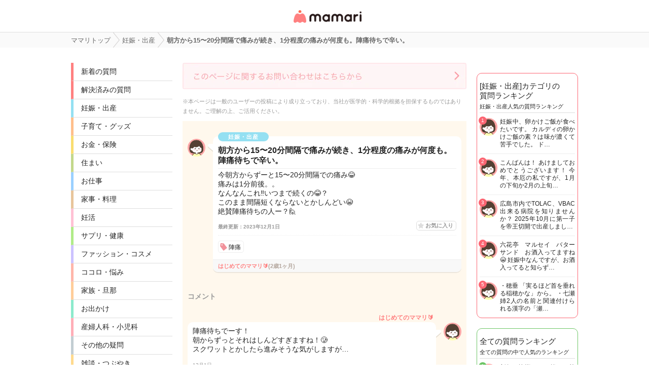

--- FILE ---
content_type: text/html; charset=UTF-8
request_url: https://qa.mamari.jp/question/19327265
body_size: 16339
content:
<!DOCTYPE HTML>
<html lang="ja">
<head>
  <meta charset="UTF-8">
  <meta name="description" content="今朝方からずーと15〜20分間隔での痛み😂痛みは1分前後。なんなんこれ‼️いつまで続くの😂?このまま間隔短くならないとかしんどい😭絶賛陣痛待ちの人ー?🙋"/>
  <meta name="viewport" content="width=device-width,initial-scale=1.0,user-scalable=no" />
  <link rel="shortcut icon" href="https://cdn-mamari.imgix.net/static/mamariQ/img/m-favicon.ico" type="image/x-icon" />
  <link rel="apple-touch-icon apple-touch-icon-precomposed" href="https://cdn-mamari.imgix.net/static/mamariQ/img/m-apple-touch-icon.png" />
  <link rel="apple-touch-icon" sizes="57x57" href="https://cdn-mamari.imgix.net/static/mamariQ/img/m-apple-touch-icon-57x57.png" />
  <link rel="apple-touch-icon" sizes="72x72" href="https://cdn-mamari.imgix.net/static/mamariQ/img/m-apple-touch-icon-72x72.png" />
  <link rel="apple-touch-icon" sizes="76x76" href="https://cdn-mamari.imgix.net/static/mamariQ/img/m-apple-touch-icon-76x76.png" />
  <link rel="apple-touch-icon" sizes="114x114" href="https://cdn-mamari.imgix.net/static/mamariQ/img/m-apple-touch-icon-114x114.png" />
  <link rel="apple-touch-icon" sizes="120x120" href="https://cdn-mamari.imgix.net/static/mamariQ/img/m-apple-touch-icon-120x120.png" />
  <link rel="apple-touch-icon" sizes="144x144" href="https://cdn-mamari.imgix.net/static/mamariQ/img/m-apple-touch-icon-144x144.png" />
  <link rel="apple-touch-icon" sizes="152x152" href="https://cdn-mamari.imgix.net/static/mamariQ/img/m-apple-touch-icon-152x152.png" />

  <title>朝方から15〜20分間隔で痛みが続き、1分程度の痛みが何度も。陣痛待ちで辛い。 | ママリ | ママ向け情報アプリ</title>
  <link rel="stylesheet" type="text/css" href="/css/pc/all.min.css?1765515757"/>    <meta property="og:title" content="朝方から15〜20分間隔で痛みが続き、1分程度の痛みが何度も。陣痛待ちで辛い。 | ママリ | ママ向け情報アプリ" />
<meta property="og:type" content="article" />
<meta property="og:description" content="今朝方からずーと15〜20分間隔での痛み😂痛みは1分前後。なんなんこれ‼️いつまで続くの😂?このまま間隔短くならないとかしんどい😭絶賛陣痛待ちの人ー?🙋" />
<meta property="og:url" content="https://qa.mamari.jp/question/19327265" />
<meta property="og:image" content="https://cdn.mamari.jp/static/mamariQ/img/m-favicon-fb.png" />
<meta property="og:site_name" content="ママリ" />
<meta property="fb:app_id" content="698508906871792" />  <meta name="twitter:card" content="summary"/>
<meta name="twitter:site" content="@mamari_news"/>
<meta name="twitter:url" content="https://qa.mamari.jp/question/19327265"/>
<meta name="twitter:title" content="朝方から15〜20分間隔で痛みが続き、1分程度の痛みが何度も。陣痛待ちで辛い。 | ママリ | ママ向け情報アプリ"/>
<meta name="twitter:description" content="今朝方からずーと15〜20分間隔での痛み😂痛みは1分前後。なんなんこれ‼️いつまで続くの😂?このまま間隔短くならないとかしんどい😭絶賛陣痛待ちの人ー?🙋"/>
<meta name="twitter:image" content="https://cdn.mamari.jp/static/mamariQ/img/m-favicon-fb.png"/>  <script>
  (function(i,s,o,g,r,a,m){i['GoogleAnalyticsObject']=r;i[r]=i[r]||function(){
  (i[r].q=i[r].q||[]).push(arguments)},i[r].l=1*new Date();a=s.createElement(o),
  m=s.getElementsByTagName(o)[0];a.async=1;a.src=g;m.parentNode.insertBefore(a,m)
  })(window,document,'script','//www.google-analytics.com/analytics.js','ga');
      ga('create', 'UA-46985361-1', 'mamari.jp', {name : 'mamari_common'});
    ga('create', 'UA-46985361-7', 'mamari.jp', {name : 'mamari_q'});
    var user_env = 'Web';
  ga('mamari_common.set', 'dimension1', user_env);
  ga('mamari_q.set', 'dimension1', user_env);
  var test_group = 'GroupA';
  ga('mamari_common.set', 'dimension9', test_group);
  ga('mamari_q.set', 'dimension3', test_group);
      var category_id = 1;
    ga('mamari_common.set', 'dimension2', category_id);
    ga('mamari_q.set', 'dimension2', category_id);
      ga('mamari_common.send', 'pageview');
  ga('mamari_q.send', 'pageview');
</script>
  <!-- start Mixpanel --><script type="text/javascript">(function(f,b){if(!b.__SV){var a,e,i,g;window.mixpanel=b;b._i=[];b.init=function(a,e,d){function f(b,h){var a=h.split(".");2==a.length&&(b=b[a[0]],h=a[1]);b[h]=function(){b.push([h].concat(Array.prototype.slice.call(arguments,0)))}}var c=b;"undefined"!==typeof d?c=b[d]=[]:d="mixpanel";c.people=c.people||[];c.toString=function(b){var a="mixpanel";"mixpanel"!==d&&(a+="."+d);b||(a+=" (stub)");return a};c.people.toString=function(){return c.toString(1)+".people (stub)"};i="disable track track_pageview track_links track_forms register register_once alias unregister identify name_tag set_config people.set people.set_once people.increment people.append people.track_charge people.clear_charges people.delete_user".split(" ");
for(g=0;g<i.length;g++)f(c,i[g]);b._i.push([a,e,d])};b.__SV=1.2;a=f.createElement("script");a.type="text/javascript";a.async=!0;a.src="//cdn.mxpnl.com/libs/mixpanel-2.2.min.js";e=f.getElementsByTagName("script")[0];e.parentNode.insertBefore(a,e)}})(document,window.mixpanel||[]);
mixpanel.init("cab470d729c77d7de35b1164cddc95c5");</script><!-- end Mixpanel -->
        <meta name="robots" content="noindex,follow" />
        <meta name="Googlebot-News" content="noindex,nofollow" />
  
    <link rel="canonical" href="https://qa.mamari.jp/question/19327265"/>

  
  
      <script type="application/ld+json">
    {
      "@context": "https://schema.org",
      "@type": "BreadcrumbList",
      "itemListElement": [{
                  "@type": "ListItem",
        "position": "1",
        "name": "妊娠・出産",
        "item": "https://qa.mamari.jp/category/1"
      },{
            "@type": "ListItem",
        "position": "2",
        "name": "朝方から15〜20分間隔で痛みが続き、1分程度の痛みが何度も。陣痛待ちで辛い。",
        "item": "https://qa.mamari.jp/question/19327265"
      }]
        }
  </script>
</head>
<body>

  <script>
  window.dataLayer = window.dataLayer || [];
  dataLayer.push({
    'user_env': 'Web'
  })
</script>

<!-- Google Tag Manager -->
<noscript><iframe src="//www.googletagmanager.com/ns.html?id=GTM-W69KM3"
    height="0" width="0" style="display:none;visibility:hidden"></iframe></noscript>
<script>(function(w,d,s,l,i){w[l]=w[l]||[];w[l].push({'gtm.start':
new Date().getTime(),event:'gtm.js'});var f=d.getElementsByTagName(s)[0],
j=d.createElement(s),dl=l!='dataLayer'?'&l='+l:'';j.async=true;j.src=
  '//www.googletagmanager.com/gtm.js?id='+i+dl;f.parentNode.insertBefore(j,f);
})(window,document,'script','dataLayer','GTM-W69KM3');</script>
<!-- End Google Tag Manager -->
  <header>
      <p class="header-logo">
      <a href="/">女性専用匿名QAアプリ・情報サイト</a>
    </p>
  </header>

  <!--パンくず-上-->
    <section class="p-breadcrumb">
    <ul class="p-breadcrumb__centering-wrapper clearfix">
      <li class="p-breadcrumb__list" itemprop="itemListElement">
        <a class="p-breadcrumb__list__text-link" href="/">
          <span itemprop="name">ママリトップ</span>
        </a>
      </li>
                                <li class="p-breadcrumb__list">
            <a class="p-breadcrumb__list__text-link" href="/category/1">
              <span>妊娠・出産</span>
            </a>
          </li>
                                                <li class="p-breadcrumb__list">
            <span>朝方から15〜20分間隔で痛みが続き、1分程度の痛みが何度も。陣痛待ちで辛い。</span>
          </li>
                          </ul>
  </section>

  <!--main-->
  <section class="main clearfix">
    <!--左カラム-->
    <div class="p-menu">
      <ul class="p-main-menu">
        <li class="p-main-menu__list"><a class="p-main-menu__list__text-link" href="/">新着の質問</a></li>
        <li class="p-main-menu__list"><a class="p-main-menu__list__text-link" href="/question/closed">解決済みの質問</a></li>
        <!--<li class="p-main-menu__list"><a class="p-main-menu__list__text-link" href="">話題のキーワード</a></li>-->
      </ul>
      <ul class="p-category-menu">
                  <!-- サイドカラムのカテゴリ一覧 -->
                      <li class="p-category-menu__list pregnancy-border">
              <a class="p-category-menu__list__link" href="/category/1">
                妊娠・出産              </a>
            </li>
                            <!-- サイドカラムのカテゴリ一覧 -->
                      <li class="p-category-menu__list child-border">
              <a class="p-category-menu__list__link" href="/category/3">
                子育て・グッズ              </a>
            </li>
                            <!-- サイドカラムのカテゴリ一覧 -->
                      <li class="p-category-menu__list money-border">
              <a class="p-category-menu__list__link" href="/category/9">
                お金・保険              </a>
            </li>
                            <!-- サイドカラムのカテゴリ一覧 -->
                      <li class="p-category-menu__list sumai-border">
              <a class="p-category-menu__list__link" href="/category/18">
                住まい              </a>
            </li>
                            <!-- サイドカラムのカテゴリ一覧 -->
                      <li class="p-category-menu__list work-border">
              <a class="p-category-menu__list__link" href="/category/12">
                お仕事              </a>
            </li>
                            <!-- サイドカラムのカテゴリ一覧 -->
                      <li class="p-category-menu__list food-border">
              <a class="p-category-menu__list__link" href="/category/7">
                家事・料理              </a>
            </li>
                            <!-- サイドカラムのカテゴリ一覧 -->
                      <li class="p-category-menu__list sterility-border">
              <a class="p-category-menu__list__link" href="/category/6">
                妊活              </a>
            </li>
                            <!-- サイドカラムのカテゴリ一覧 -->
                      <li class="p-category-menu__list health-border">
              <a class="p-category-menu__list__link" href="/category/4">
                サプリ・健康              </a>
            </li>
                            <!-- サイドカラムのカテゴリ一覧 -->
                      <li class="p-category-menu__list fashion-border">
              <a class="p-category-menu__list__link" href="/category/13">
                ファッション・コスメ              </a>
            </li>
                            <!-- サイドカラムのカテゴリ一覧 -->
                      <li class="p-category-menu__list mental-border">
              <a class="p-category-menu__list__link" href="/category/5">
                ココロ・悩み              </a>
            </li>
                            <!-- サイドカラムのカテゴリ一覧 -->
                      <li class="p-category-menu__list family-border">
              <a class="p-category-menu__list__link" href="/category/14">
                家族・旦那              </a>
            </li>
                            <!-- サイドカラムのカテゴリ一覧 -->
                      <li class="p-category-menu__list trip-border">
              <a class="p-category-menu__list__link" href="/category/15">
                お出かけ              </a>
            </li>
                            <!-- サイドカラムのカテゴリ一覧 -->
                      <li class="p-category-menu__list facilities-border">
              <a class="p-category-menu__list__link" href="/category/16">
                産婦人科・小児科              </a>
            </li>
                            <!-- サイドカラムのカテゴリ一覧 -->
                      <li class="p-category-menu__list any-border">
              <a class="p-category-menu__list__link" href="/category/99">
                その他の疑問              </a>
            </li>
                            <!-- サイドカラムのカテゴリ一覧 -->
                      <li class="p-category-menu__list chat-border">
              <a class="p-category-menu__list__link" href="/category/11">
                雑談・つぶやき              </a>
            </li>
                            <!-- サイドカラムのカテゴリ一覧 -->
                            <!-- サイドカラムのカテゴリ一覧 -->
                        </ul>
    </div>
    <!--左カラム//-->

    <!--中央カラム-->
    <div class="p-contents">
      
<div class="p-contact-banner-wrapper">
  <a href="https://docs.google.com/forms/d/e/1FAIpQLSf9H1eZWFISaR0eU7PL31J9TPTgUmIbXxeyMJKadNw0SwCzQA/viewform?entry.404777177=qa.mamari.jp%2Fquestion%2F19327265" target="_blank" rel="nofollow">
    <img src="https://cdn-mamari.imgix.net/static/mamariQ/img/common/web_contact_banner_link.png?auto=compress,format&lossless=0&q=90">
  </a>
</div>
<div class="p-contents__disclaimer">
  ※本ページは一般のユーザーの投稿により成り立っており、当社が医学的・科学的根拠を担保するものではありません。ご理解の上、ご活用ください。
</div>

<div class="wrapper" itemscope itemtype="https://schema.org/QAPage">
  <article itemprop="mainEntity" itemscope itemtype="https://schema.org/Question">
    <meta itemprop="answerCount" content="1" />
    <section class="q-section">

              <img src="https://cdn-mamari.imgix.net/static/mamariQ/img/common/default_icon.1b2bca45.png?auto=compress,format&lossless=0&q=90" alt="はじめてのママリ🔰" class="q-main-user-icon">
      
      <div class="q-main">
        <span class="q-category pregnancy-category">妊娠・出産</span>
        <h1 class="q-title" itemprop="name">朝方から15〜20分間隔で痛みが続き、1分程度の痛みが何度も。陣痛待ちで辛い。</h1>
        <p class="q-content" itemprop="text">今朝方からずーと15〜20分間隔での痛み😂<br />
痛みは1分前後。。<br />
なんなんこれ‼️いつまで続くの😂？<br />
このまま間隔短くならないとかしんどい😭<br />
絶賛陣痛待ちの人ー？🙋</p>

        <div class="q-sub clearfix">
          <ul class="clearfix">
            <li class="q-sub-list q-time">
              <time itemprop="dateModified" datetime="2023-12-01T19:30:22+09:00">
                最終更新：2023年12月1日              </time>
            </li>
            <li class="q-buttons">
              <div class="q-sub-list q-favorite-list">
                <a class="q-favorite">お気に入り</a>
              </div>
            </li>
          </ul>
        </div>

        <!--キーワード-->
                  <ul class="p-keywords p-question-keywards question-keywards--left-space-delete clearfix">
                          <li class="p-keyword__list"><a class="p-keyword__list__link" href="/tag/11">陣痛</a></li>
                      </ul>
                <!--キーワード//-->

        <div class="q-bottom clearfix">
          <ul class="clearfix">
                          <li class="q-bottom-questioner" itemprop="author" itemscope itemtype="https://schema.org/Person">
                <span class="q-bottom-questioner__name" itemprop="name">
                  はじめてのママリ🔰<span class="child-info">(2歳1ヶ月)</span>                </span>
              </li>
                      </ul>
        </div>
      </div>
    </section><!-- /.q-section -->

    <div class="comment-header">
      <h2 class="comment-title">コメント</h2>
    </div>

    <div>
                      <section id="a126578942" class="answer-bubble other-reply" itemprop="suggestedAnswer" itemscope itemtype="https://schema.org/Answer">
          <meta itemprop="upvoteCount" content="0" />
          <meta itemprop="url" content="https://qa.mamari.jp/question/19327265#a126578942" />
                      <img src="https://cdn-mamari.imgix.net/static/mamariQ/img/common/default_icon.1b2bca45.png?auto=compress,format&lossless=0&q=90" alt="はじめてのママリ🔰" class="answer-user-icon">
            <p class="answer-name" itemprop="author" itemscope itemtype="https://schema.org/Person">
              <span class="answer-name--active" itemprop="name">
                はじめてのママリ🔰              </span>
            </p>
                    <div class="answer-content">
            <p itemprop="text">陣痛待ちでーす！<br />
朝からずっとそれはしんどすぎますね！🥲<br />
スクワットとかしたら進みそうな気がしますが…</p>
            <ul class="answer-subinfo">
              <li class="answer-time">
                <time itemprop="dateCreated" datetime="2023-12-01T19:08:01+09:00">
                  12月1日                </time>
              </li>
            </ul>
          </div>
          <ul class="answer-comment-list-wrapper">
                                        <li class="answer-comment-list clearfix" itemscope itemtype="https://schema.org/Comment" itemprop="comment">
                                  <img src="https://cdn-mamari.imgix.net/static/mamariQ/img/common/default_icon.1b2bca45.png?auto=compress,format&lossless=0&q=90" alt="はじめてのママリ🔰" class="answer-user-icon">
                  <div class="answer-content">
                    <p class="answer-name">はじめてのママリ🔰</p>
                                  <p itemprop="text"><br />
同じですね😊<br />
昼間は痛くない時間の方が多かったのでまだましでした😂<br />
また始まりました😂笑<br />
スクワットしたりしたんですが、体力ないせいか続かなくて🤣頑張ります🩷笑<br />
<br />
はじめてのママリ🔰さんは何か兆候ありますか？？</p>
                  <ul class="answer-subinfo">
                    <li class="answer-time">12月1日</li>
                  </ul>
                </div>
              </li>
                                        <li class="answer-comment-list clearfix" itemscope itemtype="https://schema.org/Comment" itemprop="comment">
                                  <img src="https://cdn-mamari.imgix.net/static/mamariQ/img/common/default_icon.1b2bca45.png?auto=compress,format&lossless=0&q=90" alt="はじめてのママリ🔰" class="answer-user-icon">
                  <div class="answer-content">
                    <p class="answer-name">はじめてのママリ🔰</p>
                                  <p itemprop="text"><br />
すぐ疲れますよね🥲<br />
頑張ってください✊🏼🤍<br />
<br />
私も動いてれば結構な頻度で張ってるんですが座っちゃうと落ち着いちゃうんですよね😂<br />
一昨日粘液栓らしきものが出たのでそろそろ陣痛くるかなぁなんて思ってたのにまだまだな気がしてきました😂</p>
                  <ul class="answer-subinfo">
                    <li class="answer-time">12月1日</li>
                  </ul>
                </div>
              </li>
                      </ul>
        </section>
          </div>

          <div class="p-summary-question-wrapper">
        <h3 class="p-summary-question-title">おすすめのママリまとめ</h3>
        <ul class="p-summary-question">
                      <li class="link-mamari-article__list">
              <a class="link-mamari-article__list__link" href="/topic/8280">
                陣痛・妊娠40週目に関するみんなの口コミ・体験談まとめ              </a>
            </li>
                      <li class="link-mamari-article__list">
              <a class="link-mamari-article__list__link" href="/topic/8281">
                陣痛・妊娠40週目・いつに関するみんなの口コミ・体験談まとめ              </a>
            </li>
                      <li class="link-mamari-article__list">
              <a class="link-mamari-article__list__link" href="/topic/8285">
                陣痛・妊娠40週目・前に関するみんなの口コミ・体験談まとめ              </a>
            </li>
                      <li class="link-mamari-article__list">
              <a class="link-mamari-article__list__link" href="/topic/8312">
                陣痛・妊娠41週目に関するみんなの口コミ・体験談まとめ              </a>
            </li>
                      <li class="link-mamari-article__list">
              <a class="link-mamari-article__list__link" href="/topic/8655">
                陣痛・いつまでに関するみんなの口コミ・体験談まとめ              </a>
            </li>
                  </ul>
      </div>
      </article>
  <div class="involved-the-word-questions-wrapper">
    <p class="involved-the-word-questions-title">「陣痛」に関する質問</p>
    <ul class="involved-the-word-questions">
              <li class="involved-the-word-questions__list clearfix">
          <a
            class="involved-the-word-questions__link"
            href="/question/24278757"
          >
            <div class="involved-the-word-questions__thumb__wrapper">
              <img class="involved-the-word-questions__thumb" src="https://cdn-mamari.imgix.net/static/mamariQ/img/common/default_icon.1b2bca45.png?auto=compress,format&lossless=0&q=90">
            </div>
            <p class="involved-the-word-questions__text">
              36w6d
推定2900グラム

子宮口指一本分空いているとのこと

いつ産まれるのかドキドキです

せめて来週はまだお腹にいてほしい、、、

みなさん子宮口開いていると言われてからどれくらいで陣痛来ましたか？            </p>
          </a>
        </li>
              <li class="involved-the-word-questions__list clearfix">
          <a
            class="involved-the-word-questions__link"
            href="/question/24278528"
          >
            <div class="involved-the-word-questions__thumb__wrapper">
              <img class="involved-the-word-questions__thumb" src="https://cdn-mamari.imgix.net/static/mamariQ/img/common/default_icon.1b2bca45.png?auto=compress,format&lossless=0&q=90">
            </div>
            <p class="involved-the-word-questions__text">
              初産37w4wで、昨日の夜に内診がありました。
(柔らかくなってきている。開きかかってるとの事)

おそらく…内診グリグリだと思うのですが
先程から、軽い生理痛のような鈍い痛みが続いていて
お手洗いへ行きナプキンを確認…            </p>
          </a>
        </li>
              <li class="involved-the-word-questions__list clearfix">
          <a
            class="involved-the-word-questions__link"
            href="/question/24278134"
          >
            <div class="involved-the-word-questions__thumb__wrapper">
              <img class="involved-the-word-questions__thumb" src="https://cdn-mamari.imgix.net/static/mamariQ/img/common/default_icon.1b2bca45.png?auto=compress,format&lossless=0&q=90">
            </div>
            <p class="involved-the-word-questions__text">
              2歳の誕生日当日なにしようか悩んでます🥺

ちょうど土曜なので旦那もお休みで私も産休中です。
2人目妊娠中で39週目に計画分娩予定で
1人目の誕生日当日は37w4dです。

東京寄りの埼玉に住んでいて本当は
アンパンマンミ…            </p>
          </a>
        </li>
          </ul>
  </div>
  <div class="involved-the-word-questions-more">
    <a class="involved-the-word-questions-more__link" href="/tag/11">
      「陣痛」に関する質問をもっと見る
    </a>
  </div>
</div><!-- .wrapper //-->
            </div>
    <!--中央カラム//-->

    <!--右カラム-->
    <div class="p-sub">

      <!--カテゴリランキング-->
            <div class="p-sub__category-rank p-sub-content">
    <h3 class="p-sub-content__title">[妊娠・出産]カテゴリの<br />質問ランキング</h3>
    <p class="p-sub-content__detail">妊娠・出産人気の質問ランキング</p>
    <ul class="p-sub-content__questions">
              <li class="p-sub-content__list clearfix">
          <a class="p-sub-content__list__link" href="/question/24205145">
            <div class="p-sub-content__list__thumb__wrapper">
              <img class="p-sub-content__list__thumb" src="https://cdn-mamari.imgix.net/static/mamariQ/img/common/default_icon.1b2bca45.png?auto=compress,format&lossless=0&q=90">
            </div>
            <p class="p-sub-content__list__text">
              妊娠中、卵かけご飯が食べたいです。
カルディの卵かけご飯の素？は味が濃くて苦手でした。
ド…            </p>
            <div class="p-sub__rank-number p-sub__rank-number__category">1</div>
          </a>
        </li>
              <li class="p-sub-content__list clearfix">
          <a class="p-sub-content__list__link" href="/question/24208437">
            <div class="p-sub-content__list__thumb__wrapper">
              <img class="p-sub-content__list__thumb" src="https://cdn-mamari.imgix.net/static/mamariQ/img/common/default_icon.1b2bca45.png?auto=compress,format&lossless=0&q=90">
            </div>
            <p class="p-sub-content__list__text">
              こんばんは！
あけましておめでとうございます！
今年、本厄の私ですが、1月の下旬か2月の上旬…            </p>
            <div class="p-sub__rank-number p-sub__rank-number__category">2</div>
          </a>
        </li>
              <li class="p-sub-content__list clearfix">
          <a class="p-sub-content__list__link" href="/question/24234315">
            <div class="p-sub-content__list__thumb__wrapper">
              <img class="p-sub-content__list__thumb" src="https://cdn-mamari.imgix.net/static/mamariQ/img/common/default_icon.1b2bca45.png?auto=compress,format&lossless=0&q=90">
            </div>
            <p class="p-sub-content__list__text">
              広島市内でTOLAC、VBAC出来る病院を知りませんか？
2025年10月に第一子を帝王切開で出産しまし…            </p>
            <div class="p-sub__rank-number p-sub__rank-number__category">3</div>
          </a>
        </li>
              <li class="p-sub-content__list clearfix">
          <a class="p-sub-content__list__link" href="/question/24210236">
            <div class="p-sub-content__list__thumb__wrapper">
              <img class="p-sub-content__list__thumb" src="https://cdn-mamari.imgix.net/static/mamariQ/img/common/default_icon.1b2bca45.png?auto=compress,format&lossless=0&q=90">
            </div>
            <p class="p-sub-content__list__text">
              六花亭　マルセイ　バターサンド　お酒入ってますね😭
妊娠中なんですが、お酒入ってると知らず…            </p>
            <div class="p-sub__rank-number p-sub__rank-number__category">4</div>
          </a>
        </li>
              <li class="p-sub-content__list clearfix">
          <a class="p-sub-content__list__link" href="/question/24224732">
            <div class="p-sub-content__list__thumb__wrapper">
              <img class="p-sub-content__list__thumb" src="https://cdn-mamari.imgix.net/static/mamariQ/img/common/default_icon.1b2bca45.png?auto=compress,format&lossless=0&q=90">
            </div>
            <p class="p-sub-content__list__text">
              ・穂垂
「実るほど首を垂れる稲穂かな」から。

・七瀬
姉2人の名前と関連付けられる漢字の「瀬…            </p>
            <div class="p-sub__rank-number p-sub__rank-number__category">5</div>
          </a>
        </li>
          </ul>
  </div>


      
      <!--総合ランキング-->
      <div class="p-sub__all-rank p-sub-content">
  <h3 class="p-sub-content__title">全ての質問ランキング</h3>
  <p class="p-sub-content__detail">全ての質問の中で人気のランキング</p>
  <ul class="p-sub-content__questions">
          <li class="p-sub-content__list clearfix">
        <a class="p-sub-content__list__link" href="/question/24200797">
          <div class="p-sub-content__list__thumb__wrapper">
            <img class="p-sub-content__list__thumb" src="https://cdn-mamari.imgix.net/static/mamariQ/img/common/default_icon.1b2bca45.png?auto=compress,format&lossless=0&q=90">
          </div>
          <p class="p-sub-content__list__text">
            新年の挨拶LINE、皆さん義母になんて送ってます？😂          </p>
          <div class="p-sub__rank-number p-sub__rank-number__all">1</div>
        </a>
      </li>
          <li class="p-sub-content__list clearfix">
        <a class="p-sub-content__list__link" href="/question/24190367">
          <div class="p-sub-content__list__thumb__wrapper">
            <img class="p-sub-content__list__thumb" src="https://cdn-mamari.imgix.net/static/mamariQ/img/common/default_icon.1b2bca45.png?auto=compress,format&lossless=0&q=90">
          </div>
          <p class="p-sub-content__list__text">
            子供とシール帳を始めたばかりなのですが、キャンディジェムシールは所謂偽物と呼ばれるもので…          </p>
          <div class="p-sub__rank-number p-sub__rank-number__all">2</div>
        </a>
      </li>
          <li class="p-sub-content__list clearfix">
        <a class="p-sub-content__list__link" href="/question/24210142">
          <div class="p-sub-content__list__thumb__wrapper">
            <img class="p-sub-content__list__thumb" src="https://cdn-mamari.imgix.net/static/mamariQ/img/common/default_icon.1b2bca45.png?auto=compress,format&lossless=0&q=90">
          </div>
          <p class="p-sub-content__list__text">
            大晦日に旦那と離婚を覚悟するくらいの騒動があり、12／31から子ども2人連れてホテルに家出中で…          </p>
          <div class="p-sub__rank-number p-sub__rank-number__all">3</div>
        </a>
      </li>
          <li class="p-sub-content__list clearfix">
        <a class="p-sub-content__list__link" href="/question/24203451">
          <div class="p-sub-content__list__thumb__wrapper">
            <img class="p-sub-content__list__thumb" src="https://cdn-mamari.imgix.net/static/mamariQ/img/common/default_icon.1b2bca45.png?auto=compress,format&lossless=0&q=90">
          </div>
          <p class="p-sub-content__list__text">
            旦那から深夜にリビングに呼び出され一方的に詰められた

•長男にヒステリックに怒ったりするの…          </p>
          <div class="p-sub__rank-number p-sub__rank-number__all">4</div>
        </a>
      </li>
          <li class="p-sub-content__list clearfix">
        <a class="p-sub-content__list__link" href="/question/24230105">
          <div class="p-sub-content__list__thumb__wrapper">
            <img class="p-sub-content__list__thumb" src="https://cdn-mamari.imgix.net/static/mamariQ/img/common/default_icon.1b2bca45.png?auto=compress,format&lossless=0&q=90">
          </div>
          <p class="p-sub-content__list__text">
            黒崎さんの一途な愛が止まらない
北海道では放送されないんですか？
上田と女DEEPと1時間の枠は…          </p>
          <div class="p-sub__rank-number p-sub__rank-number__all">5</div>
        </a>
      </li>
      </ul>
</div>


    </div>
    <!--右カラム//-->

  </section>
  <!--main//-->

  <!--パンくず-下-->
    <section class="p-breadcrumb p-bottom-breadcrumb ">
    <ul class="p-breadcrumb__centering-wrapper clearfix">
      <li class="p-bottom-breadcrumb__list">
        <a class="p-bottom-breadcrumb__list__text-link" href="/">
          <span>ママリトップ</span>
        </a>
      </li>
                                <li class="p-bottom-breadcrumb__list">
            <a class="p-bottom-breadcrumb__list__text-link" href="/category/1">
              <span>妊娠・出産</span>
            </a>
          </li>
                                        <li class="p-bottom-breadcrumb__list">
            <span>朝方から15〜20分間隔で痛みが続き、1分程度の痛みが何度も。陣痛待ちで辛い。</span>
          </li>
                  </ul>
  </section>

  <footer>
  <div class="p-footer-wrapper">
    <div class="p-footer clearfix">
      <div class="p-footer__logo"><a href="/"><img src="https://cdn-mamari.imgix.net/static/mamariQ/img/common/footer-logo.9c8974df.png" alt="mamariQ" /></a></div>
      <div class="p-footer__pages">
        <p class="p-footer__pages__title">カテゴリー一覧</p>
        <ul class="p-footer__pages">
                                <li class="p-footer__pages__list">
              <a class="p-footer__pages__list__text-link" href="/category/1">
                妊娠・出産              </a>
            </li>
                                              <li class="p-footer__pages__list">
              <a class="p-footer__pages__list__text-link" href="/category/3">
                子育て・グッズ              </a>
            </li>
                                              <li class="p-footer__pages__list">
              <a class="p-footer__pages__list__text-link" href="/category/9">
                お金・保険              </a>
            </li>
                                              <li class="p-footer__pages__list">
              <a class="p-footer__pages__list__text-link" href="/category/18">
                住まい              </a>
            </li>
                                              <li class="p-footer__pages__list">
              <a class="p-footer__pages__list__text-link" href="/category/12">
                お仕事              </a>
            </li>
                                              <li class="p-footer__pages__list">
              <a class="p-footer__pages__list__text-link" href="/category/7">
                家事・料理              </a>
            </li>
                                              <li class="p-footer__pages__list">
              <a class="p-footer__pages__list__text-link" href="/category/6">
                妊活              </a>
            </li>
                                              <li class="p-footer__pages__list">
              <a class="p-footer__pages__list__text-link" href="/category/4">
                サプリ・健康              </a>
            </li>
                                      </ul><ul class="p-footer__pages">
                                  <li class="p-footer__pages__list">
              <a class="p-footer__pages__list__text-link" href="/category/13">
                ファッション・コスメ              </a>
            </li>
                                              <li class="p-footer__pages__list">
              <a class="p-footer__pages__list__text-link" href="/category/5">
                ココロ・悩み              </a>
            </li>
                                              <li class="p-footer__pages__list">
              <a class="p-footer__pages__list__text-link" href="/category/14">
                家族・旦那              </a>
            </li>
                                              <li class="p-footer__pages__list">
              <a class="p-footer__pages__list__text-link" href="/category/15">
                お出かけ              </a>
            </li>
                                              <li class="p-footer__pages__list">
              <a class="p-footer__pages__list__text-link" href="/category/16">
                産婦人科・小児科              </a>
            </li>
                                              <li class="p-footer__pages__list">
              <a class="p-footer__pages__list__text-link" href="/category/99">
                その他の疑問              </a>
            </li>
                                              <li class="p-footer__pages__list">
              <a class="p-footer__pages__list__text-link" href="/category/11">
                雑談・つぶやき              </a>
            </li>
                                          </ul>
      </div>
      <div class="p-footer__pages">
        <p class="p-footer__pages__title">ママリについて</p>
        <ul class="p-footer__pages">
          <li class="p-footer__pages__list"><a class="p-footer__pages__list__text-link" href="/about">ママリについて</a></li>
          <li class="p-footer__pages__list"><a class="p-footer__pages__list__text-link" href="https://brand-guideline.mamari.jp/" target="_blank">ブランドガイドライン</a></li>
          <li class="p-footer__pages__list"><a class="p-footer__pages__list__text-link" href="/keywords">キーワード一覧</a></li>
          <li class="p-footer__pages__list"><a class="p-footer__pages__list__text-link" href="/categories">カテゴリ一一覧</a></li>
          <li class="p-footer__pages__list"><a class="p-footer__pages__list__text-link" href="/sitemap">サイトマップ</a></li>
        </ul>
        <ul class="p-footer__pages">
          <li class="p-footer__pages__list"><a class="p-footer__pages__list__text-link" href="https://connehito.com/" target="_blank">運営会社</a></li>
          <li class="p-footer__pages__list"><a class="p-footer__pages__list__text-link" href="/contact">お問い合わせ</a></li>
          <li class="p-footer__pages__list"><a class="p-footer__pages__list__text-link" href="/terms">利用規約</a></li>
          <li class="p-footer__pages__list"><a class="p-footer__pages__list__text-link" href="/privacy">プライバシーポリシー</a></li>
          <li class="p-footer__pages__list"><a class="p-footer__pages__list__text-link" href="/specified_commercial_transactions">特定商取引法に基づく表記</a></li>
          <li class="p-footer__pages__list"><a class="p-footer__pages__list__text-link" href="/guideline">ママリコミュニティガイドライン</a></li>
          <li class="p-footer__pages__list"><a class="p-footer__pages__list__text-link" href="https://mamari.auone.jp/au/guide/unsubscribe/1" target="_blank">ママリプレミアムの解約</a></li>
        </ul>
      </div>
    </div>
  </div>
  <div class="p-footer__copyright clearfix">
    <div class="p-footer__copyright__mixpanel">
      <a href='https://mixpanel.com/f/partner' style="display:inline-block;margin-top:10px;"><img src='https://cdn.mxpnl.com/site_media/images/partner/badge_blue.png' alt='Mobile Analytics' /></a>
    </div>
    <p class="p-footer__copyright__text">© 2026 Connehito Inc.</p>
  </div>

</footer>

  <img src="https://cdn-mamari.imgix.net/static/mamariQ/img/common/loadimg.gif?auto=compress,format&lossless=0&q=90" class="loading-gif" style="display:none">
  <script type="text/javascript" src="/js/pc/all.min.js?1765515757"></script>
<div id="fb-root"></div>
<script>(function(d, s, id) {
var js, fjs = d.getElementsByTagName(s)[0];
if (d.getElementById(id)) return;
js = d.createElement(s); js.id = id;
js.src = "//connect.facebook.net/ja_JP/sdk.js#xfbml=1&appId=698508906871792&version=v2.0";
fjs.parentNode.insertBefore(js, fjs);
}(document, 'script', 'facebook-jssdk'));</script>
<script>
App.me = $.parseJSON('\u007b\u0022token\u0022\u003a\u0022fdb3974facafa0b9332ca51bbb3d2673\u0022\u002c\u0022is\u005flogin\u0022\u003afalse\u002c\u0022is\u005fapp\u0022\u003afalse\u002c\u0022is\u005fios\u0022\u003afalse\u002c\u0022is\u005fandroid\u0022\u003afalse\u002c\u0022app\u005fversion\u0022\u003a\u0022\u0022\u002c\u0022test\u005fgroup\u005fname\u0022\u003a\u0022GroupA\u0022\u007d');

App.init_fn = $.parseJSON('\u007b\u0022controller\u0022\u003a\u0022WebQuestions\u0022\u002c\u0022action\u0022\u003a\u0022show\u0022\u007d');

App.vars = $.parseJSON('\u005b\u005d');

App.ENVIRONMENT = 'production';
App.Category    = $.parseJSON('\u007b\u00221\u0022\u003a\u007b\u0022id\u0022\u003a\u00221\u0022\u002c\u0022name\u0022\u003a\u0022\u005cu598a\u005cu5a20\u005cu30fb\u005cu51fa\u005cu7523\u0022\u002c\u0022short\u005fname\u0022\u003a\u0022\u005cu598a\u005cu5a20\u005cu30fb\u005cu51fa\u005cu7523\u0022\u002c\u0022caption\u0022\u003a\u0022\u005cu598a\u005cu5a20\u005cu301c\u005cu51fa\u005cu7523\u005cu307e\u005cu3067\u005cu30de\u005cu30de\u005cu306e\u005cu8eab\u005cu4f53\u005cu306b\u005cu8d77\u005cu3053\u005cu308b\u005cu5909\u005cu5316\u005cu306a\u005cu3069\u0022\u002c\u0022description\u0022\u003a\u0022\u005cu598a\u005cu5a20\u005cu30fb\u005cu51fa\u005cu7523\u005cu306b\u005cu95a2\u005cu3059\u005cu308b\u005cu8cea\u005cu554f\u005cu3068\u005cu53e3\u005cu30b3\u005cu30df\u005cu3092\u005cu96c6\u005cu3081\u005cu3066\u005cu3044\u005cu307e\u005cu3059\u005cu3002\u005cu598a\u005cu5a20\u005cu304b\u005cu3089\u005cu51fa\u005cu7523\u005cu307e\u005cu3067\u005cu306b\u005cu306f\u005cu30de\u005cu30de\u005cu306b\u005cu3082\u005cu8d64\u005cu3061\u005cu3083\u005cu3093\u005cu306b\u005cu3082\u005cu69d8\u005cu3005\u005cu306a\u005cu5909\u005cu5316\u005cu304c\u005cu8a2a\u005cu308c\u005cu307e\u005cu3059\u005cu3002\u005cu598a\u005cu5a20\u005cu8d85\u005cu521d\u005cu671f\u005cu306e\u005cu3064\u005cu308f\u005cu308a\u005cu304b\u005cu3089\u005cu3001\u005cu51fa\u005cu7523\u005cu6e96\u005cu5099\u005cu3084\u005cu51fa\u005cu7523\u005cu65b9\u005cu6cd5\u005cu3001\u005cu30de\u005cu30de\u005cu306e\u005cu4f53\u005cu91cd\u005cu7ba1\u005cu7406\u005cu3084\u005cu8d64\u005cu3061\u005cu3083\u005cu3093\u005cu306e\u005cu9031\u005cu3054\u005cu3068\u005cu306e\u005cu6210\u005cu9577\u005cu307e\u005cu3067\u005cu3001\u005cu598a\u005cu5a20\u005cu4e2d\u005cu306f\u005cu60a9\u005cu307f\u005cu306f\u005cu5c3d\u005cu304d\u005cu307e\u005cu305b\u005cu3093\u005cu3002\u005cu598a\u005cu5a20\u005cu304b\u005cu3089\u005cu51fa\u005cu7523\u005cu307e\u005cu3067\u005cu306e\u005cu30de\u005cu30de\u005cu306e\u005cu4f53\u005cu3084\u005cu3001\u005cu8d64\u005cu3061\u005cu3083\u005cu3093\u005cu306b\u005cu3064\u005cu3044\u005cu3066\u005cu306e\u005cu7591\u005cu554f\u005cu3092\u005cu30d7\u005cu30ec\u005cu30de\u005cu30de\u005cu3084\u005cu5148\u005cu8f29\u005cu30de\u005cu30de\u005cu306b\u005cu805e\u005cu3044\u005cu3066\u005cu307f\u005cu307e\u005cu3057\u005cu3087\u005cu3046\u005cuff01\u0022\u002c\u0022url\u0022\u003a\u0022pregnancy\u0022\u002c\u0022is\u005fvisible\u005fweb\u0022\u003atrue\u007d\u002c\u00223\u0022\u003a\u007b\u0022id\u0022\u003a\u00223\u0022\u002c\u0022name\u0022\u003a\u0022\u005cu5b50\u005cu80b2\u005cu3066\u005cu30fb\u005cu30b0\u005cu30c3\u005cu30ba\u0022\u002c\u0022short\u005fname\u0022\u003a\u0022\u005cu5b50\u005cu80b2\u005cu3066\u0022\u002c\u0022caption\u0022\u003a\u0022\u005cu591c\u005cu6ce3\u005cu304d\u005cu3084\u005cu3057\u005cu3064\u005cu3051\u005cu3001\u005cu30d9\u005cu30d3\u005cu30fc\u005cu7528\u005cu54c1\u005cu306a\u005cu3069\u0022\u002c\u0022description\u0022\u003a\u0022\u005cu5b50\u005cu80b2\u005cu3066\u005cu30fb\u005cu30b0\u005cu30c3\u005cu30ba\u005cu306b\u005cu95a2\u005cu3059\u005cu308b\u005cu8cea\u005cu554f\u005cu3092\u005cu307e\u005cu3068\u005cu3081\u005cu307e\u005cu3057\u005cu305f\u005cu3002\u005cu300c\u005cu8d64\u005cu3061\u005cu3083\u005cu3093\u005cu306b\u005cu3069\u005cu308c\u005cu304f\u005cu3089\u005cu3044\u005cu6bcd\u005cu4e73\u005cu3084\u005cu30df\u005cu30eb\u005cu30af\u005cu3092\u005cu3042\u005cu3052\u005cu305f\u005cu3089\u005cu3044\u005cu3044\u005cu306e\u005cuff1f\u005cu300d\u005cu300c\u005cu591c\u005cu6ce3\u005cu304d\u005cu306e\u005cu5bfe\u005cu51e6\u005cu6cd5\u005cu3084\u005cu5b50\u005cu4f9b\u005cu306e\u005cu3057\u005cu3064\u005cu3051\u005cu65b9\u005cu6cd5\u005cu3063\u005cu3066\u005cuff1f\u005cu300d\u005cu306a\u005cu3069\u005cu5b50\u005cu80b2\u005cu3066\u005cu306b\u005cu95a2\u005cu3059\u005cu308b\u005cu60a9\u005cu307f\u005cu304b\u005cu3089\u005cu3001\u005cu54fa\u005cu4e73\u005cu74f6\u005cu3084\u005cu62b1\u005cu3063\u005cu3053\u005cu7d10\u005cu3001\u005cu304a\u005cu3082\u005cu3061\u005cu3083\u005cu306a\u005cu3069\u005cu306e\u005cu30d9\u005cu30d3\u005cu30fc\u005cu7528\u005cu54c1\u005cu3084\u005cu5148\u005cu8f29\u005cu30de\u005cu30de\u005cu304a\u005cu3059\u005cu3059\u005cu3081\u005cu306e\u005cu5b50\u005cu80b2\u005cu3066\u005cu30b0\u005cu30c3\u005cu30ba\u005cu306a\u005cu3069\u005cu3001\u005cu5f79\u005cu7acb\u005cu3064\u005cu4f53\u005cu9a13\u005cu8ac7\u005cu3084\u005cu53e3\u005cu30b3\u005cu30df\u005cu60c5\u005cu5831\u005cu3092\u005cu7d39\u005cu4ecb\u005cu3057\u005cu3066\u005cu3044\u005cu304d\u005cu307e\u005cu3059\u005cu3002\u0022\u002c\u0022url\u0022\u003a\u0022child\u0022\u002c\u0022is\u005fvisible\u005fweb\u0022\u003atrue\u007d\u002c\u00229\u0022\u003a\u007b\u0022id\u0022\u003a\u00229\u0022\u002c\u0022name\u0022\u003a\u0022\u005cu304a\u005cu91d1\u005cu30fb\u005cu4fdd\u005cu967a\u0022\u002c\u0022short\u005fname\u0022\u003a\u0022\u005cu304a\u005cu91d1\u005cu30fb\u005cu4fdd\u005cu967a\u0022\u002c\u0022caption\u0022\u003a\u0022\u005cu8caf\u005cu91d1\u005cu3084\u005cu30ed\u005cu30fc\u005cu30f3\u005cu3001\u005cu304a\u005cu7d66\u005cu6599\u005cu306e\u005cu8a71\u005cu984c\u005cu306f\u005cu3053\u005cu3061\u005cu3089\u0022\u002c\u0022description\u0022\u003a\u0022\u005cu304a\u005cu91d1\u005cu30fb\u005cu4fdd\u005cu967a\u005cu306e\u005cu30ab\u005cu30c6\u005cu30b4\u005cu30ea\u005cu3067\u005cu3059\u005cu3002\u005cu51fa\u005cu7523\u005cu3092\u005cu63a7\u005cu3048\u005cu305f\u005cu65b9\u005cu306f\u005cu3001\u005cu51fa\u005cu7523\u005cu8cbb\u005cu7528\u005cu3084\u005cu51fa\u005cu7523\u005cu4e00\u005cu6642\u005cu91d1\u005cu306a\u005cu3069\u005cu306e\u005cu624b\u005cu5f53\u005cu3066\u005cu306b\u005cu3064\u005cu3044\u005cu3066\u005cu7591\u005cu554f\u005cu304c\u005cu6ca2\u005cu5c71\u005cu3042\u005cu308b\u005cu3068\u005cu601d\u005cu3044\u005cu307e\u005cu3059\u005cu3002\u005cu307e\u005cu305f\u005cu3001\u005cu666e\u005cu6bb5\u005cu306e\u005cu751f\u005cu6d3b\u005cu8cbb\u005cu3084\u005cu98df\u005cu8cbb\u005cu306e\u005cu3084\u005cu308a\u005cu304f\u005cu308a\u005cu306b\u005cu3064\u005cu3044\u005cu3066\u005cu60a9\u005cu3093\u005cu3067\u005cu3044\u005cu308b\u005cu65b9\u005cu3082\u005cu591a\u005cu3044\u005cu3067\u005cu3059\u005cu3002\u005cu4ed6\u005cu306b\u005cu3082\u005cu30de\u005cu30a4\u005cu30db\u005cu30fc\u005cu30e0\u005cu306e\u005cu8cc7\u005cu91d1\u005cu3084\u005cu3001\u005cu5b50\u005cu4f9b\u005cu304c\u005cu6210\u005cu9577\u005cu3059\u005cu308b\u005cu3068\u005cu751f\u005cu547d\u005cu4fdd\u005cu967a\u005cu3084\u005cu5b66\u005cu8cc7\u005cu4fdd\u005cu967a\u005cu306a\u005cu3069\u005cu306e\u005cu4fdd\u005cu967a\u005cu6599\u005cu306e\u005cu60a9\u005cu307f\u005cu3082\u005cu6c17\u005cu8efd\u005cu306b\u005cu8cea\u005cu554f\u005cu3057\u005cu3066\u005cu307f\u005cu307e\u005cu3057\u005cu3087\u005cu3046\u005cuff01\u0022\u002c\u0022url\u0022\u003a\u0022money\u0022\u002c\u0022is\u005fvisible\u005fweb\u0022\u003atrue\u007d\u002c\u002218\u0022\u003a\u007b\u0022id\u0022\u003a\u002218\u0022\u002c\u0022name\u0022\u003a\u0022\u005cu4f4f\u005cu307e\u005cu3044\u0022\u002c\u0022short\u005fname\u0022\u003a\u0022\u005cu4f4f\u005cu307e\u005cu3044\u0022\u002c\u0022caption\u0022\u003a\u0022\u005cu4f4f\u005cu5b85\u005cu3084\u005cu9593\u005cu53d6\u005cu308a\u005cu3001\u005cu30a4\u005cu30f3\u005cu30c6\u005cu30ea\u005cu30a2\u005cu306e\u005cu8a71\u005cu984c\u005cu306f\u005cu3053\u005cu3061\u005cu3089\u0022\u002c\u0022description\u0022\u003a\u0022\u005cu4f4f\u005cu307e\u005cu3044\u005cu306e\u005cu30ab\u005cu30c6\u005cu30b4\u005cu30ea\u005cu3067\u005cu3059\u005cu3002\u005cu30de\u005cu30a4\u005cu30db\u005cu30fc\u005cu30e0\u005cu8cfc\u005cu5165\u005cu6642\u005cu306e\u005cu300c\u005cu3053\u005cu3060\u005cu308f\u005cu3063\u005cu3066\u005cu3088\u005cu304b\u005cu3063\u005cu305f\u005cu6240\u005cu3001\u005cu5f8c\u005cu6094\u005cu3057\u005cu3066\u005cu3044\u005cu308b\u005cu6240\u005cu306f\u005cu3069\u005cu3053\u005cuff1f\u005cu300d\u005cu300c\u005cu8cbb\u005cu7528\u005cu306f\u005cu3069\u005cu308c\u005cu304f\u005cu3089\u005cu3044\u005cuff1f\u005cu300d\u005cu3084\u005cu3001\u005cu8cc3\u005cu8cb8\u005cu306e\u005cu9593\u005cu53d6\u005cu308a\u005cu306b\u005cu95a2\u005cu3059\u005cu308b\u005cu6295\u005cu7a3f\u005cu306a\u005cu3069\u005cu3092\u005cu96c6\u005cu3081\u005cu307e\u005cu3057\u005cu305f\u005cu3002\u005cu4ed6\u005cu306b\u005cu3082\u005cu300c\u005cu4e2d\u005cu53e4\u005cu7269\u005cu4ef6\u005cu3092\u005cu8cfc\u005cu5165\u005cu3057\u005cu3066\u005cu30ea\u005cu30ce\u005cu30d9\u005cu30fc\u005cu30b7\u005cu30e7\u005cu30f3\u005cu3057\u005cu305f\u005cu5834\u005cu5408\u005cu3001\u005cu3069\u005cu3053\u005cu306b\u005cu3044\u005cu304f\u005cu3089\u005cu304b\u005cu304b\u005cu3063\u005cu305f\u005cuff1f\u005cu300d\u005cu300c\u005cu4e2d\u005cu53e4\u005cu7269\u005cu4ef6\u005cu306e\u005cu8cfc\u005cu5165\u005cu6642\u005cu306b\u005cu78ba\u005cu8a8d\u005cu3057\u005cu305f\u005cu65b9\u005cu304c\u005cu3044\u005cu3044\u005cu3053\u005cu3068\u005cu306f\u005cuff1f\u005cu300d\u005cu306a\u005cu3069\u005cu3001\u005cu4f4f\u005cu307e\u005cu3044\u005cu306e\u005cu9078\u005cu629e\u005cu306b\u005cu95a2\u005cu3059\u005cu308b\u005cu3055\u005cu307e\u005cu3056\u005cu307e\u005cu306a\u005cu7591\u005cu554f\u005cu3084\u005cu4f53\u005cu9a13\u005cu8ac7\u005cu3092\u005cu898b\u005cu308b\u005cu3053\u005cu3068\u005cu304c\u005cu3067\u005cu304d\u005cu307e\u005cu3059\u005cu3002\u0022\u002c\u0022url\u0022\u003a\u0022sumai\u0022\u002c\u0022is\u005fvisible\u005fweb\u0022\u003atrue\u007d\u002c\u002212\u0022\u003a\u007b\u0022id\u0022\u003a\u002212\u0022\u002c\u0022name\u0022\u003a\u0022\u005cu304a\u005cu4ed5\u005cu4e8b\u0022\u002c\u0022short\u005fname\u0022\u003a\u0022\u005cu304a\u005cu4ed5\u005cu4e8b\u0022\u002c\u0022caption\u0022\u003a\u0022\u005cu30d1\u005cu30fc\u005cu30c8\u005cu3084\u005cu5fa9\u005cu8077\u005cu3001\u005cu5185\u005cu8077\u005cu306a\u005cu3069\u005cu306e\u005cu8cea\u005cu554f\u005cu306f\u005cu3053\u005cu3061\u005cu3089\u0022\u002c\u0022description\u0022\u003a\u0022\u005cu304a\u005cu4ed5\u005cu4e8b\u005cu306b\u005cu95a2\u005cu3059\u005cu308b\u005cu8cea\u005cu554f\u005cu3092\u005cu307e\u005cu3068\u005cu3081\u005cu307e\u005cu3057\u005cu305f\u005cu3002\u005cu300c\u005cu7523\u005cu4f11\u005cu30fb\u005cu80b2\u005cu4f11\u005cu306b\u005cu5165\u005cu308b\u005cu30bf\u005cu30a4\u005cu30df\u005cu30f3\u005cu30b0\u005cu3063\u005cu3066\u005cuff1f\u005cu300d\u005cu300c\u005cu4f1a\u005cu793e\u005cu30fb\u005cu8077\u005cu5834\u005cu3078\u005cu306e\u005cu5831\u005cu544a\u005cu306e\u005cu4ed5\u005cu65b9\u005cu306f\u005cuff1f\u005cu300d\u005cu300c\u005cu30d1\u005cu30fc\u005cu30c8\u005cu3084\u005cu30d0\u005cu30a4\u005cu30c8\u005cu306f\u005cu3044\u005cu3064\u005cu307e\u005cu3067\u005cu7d9a\u005cu3051\u005cu308b\u005cu306e\u005cuff1f\u005cu300d\u005cu3068\u005cu3044\u005cu3063\u005cu305f\u005cu598a\u005cu5a20\u005cu5831\u005cu544a\u005cu3084\u005cu4f11\u005cu8077\u005cu3001\u005cu9000\u005cu8077\u005cu306b\u005cu3064\u005cu3044\u005cu3066\u005cu306e\u005cu8cea\u005cu554f\u005cu304b\u005cu3089\u005cu3001\u005cu5728\u005cu5b85\u005cu30ef\u005cu30fc\u005cu30af\u005cu3084\u005cu4ed5\u005cu4e8b\u005cu5fa9\u005cu5e30\u005cu306a\u005cu3069\u005cu3001\u005cu598a\u005cu5a20\u005cu30fb\u005cu51fa\u005cu7523\u005cu6642\u005cu306e\u005cu4ed5\u005cu4e8b\u005cu306b\u005cu306f\u005cu69d8\u005cu3005\u005cu306a\u005cu60a9\u005cu307f\u005cu304c\u005cu3042\u005cu308a\u005cu307e\u005cu3059\u005cu3088\u005cu306d\u005cu3002\u005cu4eca\u005cu5f8c\u005cu306e\u005cu751f\u005cu6d3b\u005cu306b\u005cu3082\u005cu5927\u005cu304d\u005cu304f\u005cu95a2\u005cu308f\u005cu308b\u005cu304a\u005cu4ed5\u005cu4e8b\u005cu306e\u005cu60a9\u005cu307f\u005cu306b\u005cu3064\u005cu3044\u005cu3066\u005cu7d39\u005cu4ecb\u005cu3057\u005cu307e\u005cu3059\u005cu3002\u0022\u002c\u0022url\u0022\u003a\u0022work\u0022\u002c\u0022is\u005fvisible\u005fweb\u0022\u003atrue\u007d\u002c\u00227\u0022\u003a\u007b\u0022id\u0022\u003a\u00227\u0022\u002c\u0022name\u0022\u003a\u0022\u005cu5bb6\u005cu4e8b\u005cu30fb\u005cu6599\u005cu7406\u0022\u002c\u0022short\u005fname\u0022\u003a\u0022\u005cu5bb6\u005cu4e8b\u005cu30fb\u005cu6599\u005cu7406\u0022\u002c\u0022caption\u0022\u003a\u0022\u005cu6383\u005cu9664\u005cu30fb\u005cu6d17\u005cu6fef\u005cu304b\u005cu3089\u005cu96e2\u005cu4e73\u005cu98df\u005cu3001\u005cu4eca\u005cu65e5\u005cu306e\u005cu6669\u005cu3054\u005cu306f\u005cu3093\u005cu307e\u005cu3067\u0022\u002c\u0022description\u0022\u003a\u0022\u005cu5bb6\u005cu4e8b\u005cu30fb\u005cu6599\u005cu7406\u005cu306b\u005cu95a2\u005cu3059\u005cu308b\u005cu8cea\u005cu554f\u005cu3092\u005cu307e\u005cu3068\u005cu3081\u005cu307e\u005cu3057\u005cu305f\u005cu3002\u005cu300c\u005cu30d9\u005cu30d3\u005cu30fc\u005cu670d\u005cu3092\u005cu6d17\u005cu3046\u005cu6642\u005cu306b\u005cu6d17\u005cu5264\u005cu3092\u005cu4f7f\u005cu3063\u005cu3066\u005cu5927\u005cu4e08\u005cu592b\u005cuff1f\u005cu300d\u005cu300c\u005cu65b0\u005cu751f\u005cu5150\u005cu306e\u005cu6d17\u005cu6fef\u005cu7269\u005cu306f\u005cu5916\u005cu306b\u005cu5e72\u005cu3057\u005cu3066\u005cu3044\u005cu3044\u005cu306e\u005cuff1f\u005cu300d\u005cu306a\u005cu3069\u005cu6d17\u005cu6fef\u005cu30fb\u005cu5bb6\u005cu4e8b\u005cu306e\u005cu60a9\u005cu307f\u005cu3084\u005cu3001\u005cu6708\u005cu9f62\u005cu5225\u005cu306e\u005cu96e2\u005cu4e73\u005cu98df\u005cu30e1\u005cu30cb\u005cu30e5\u005cu30fc\u005cu3084\u005cu98df\u005cu3079\u005cu3055\u005cu305b\u005cu65b9\u005cu306a\u005cu3069\u005cu3001\u005cu69d8\u005cu3005\u005cu306a\u005cu60a9\u005cu307f\u005cu304c\u005cu3042\u005cu308a\u005cu307e\u005cu3059\u005cu3002\u005cu305d\u005cu306e\u005cu4ed6\u005cu306b\u005cu3082\u005cu5915\u005cu98ef\u005cu306e\u005cu30ec\u005cu30b7\u005cu30d4\u005cu306b\u005cu8ff7\u005cu3063\u005cu305f\u005cu6642\u005cu306a\u005cu3069\u005cu3001\u005cu6bce\u005cu65e5\u005cu306e\u005cu98df\u005cu4e8b\u005cu306b\u005cu95a2\u005cu3059\u005cu308b\u005cu8cea\u005cu554f\u005cu3082\u005cu53c2\u005cu8003\u005cu306b\u005cu3057\u005cu3066\u005cu307f\u005cu3066\u005cu304f\u005cu3060\u005cu3055\u005cu3044\u005cu3002\u0022\u002c\u0022url\u0022\u003a\u0022food\u0022\u002c\u0022is\u005fvisible\u005fweb\u0022\u003atrue\u007d\u002c\u00226\u0022\u003a\u007b\u0022id\u0022\u003a\u00226\u0022\u002c\u0022name\u0022\u003a\u0022\u005cu598a\u005cu6d3b\u0022\u002c\u0022short\u005fname\u0022\u003a\u0022\u005cu598a\u005cu6d3b\u0022\u002c\u0022caption\u0022\u003a\u0022\u005cu57fa\u005cu790e\u005cu4f53\u005cu6e29\u005cu304b\u005cu3089\u005cu4e0d\u005cu598a\u005cu6cbb\u005cu7642\u005cu307e\u005cu3067\u005cu598a\u005cu6d3b\u005cu306e\u005cu7591\u005cu554f\u005cu306f\u005cu3053\u005cu3061\u005cu3089\u0022\u002c\u0022description\u0022\u003a\u0022\u005cu598a\u005cu6d3b\u005cu306b\u005cu95a2\u005cu3059\u005cu308b\u005cu8cea\u005cu554f\u005cu3092\u005cu307e\u005cu3068\u005cu3081\u005cu307e\u005cu3057\u005cu305f\u005cu3002\u005cu300c\u005cu598a\u005cu6d3b\u005cu3063\u005cu3066\u005cu4f55\u005cu304b\u005cu3089\u005cu59cb\u005cu3081\u005cu305f\u005cu3089\u005cu3044\u005cu3044\u005cu306e\u005cuff1f\u005cu300d\u005cu300c\u005cu57fa\u005cu790e\u005cu4f53\u005cu6e29\u005cu306e\u005cu6e2c\u005cu308a\u005cu65b9\u005cu3084\u005cu30bf\u005cu30a4\u005cu30df\u005cu30f3\u005cu30b0\u005cu6cd5\u005cu3063\u005cu3066\u005cu3069\u005cu306e\u005cu3088\u005cu3046\u005cu306b\u005cu3059\u005cu308c\u005cu3070\u005cu3044\u005cu3044\u005cu306e\u005cuff1f\u005cu300d\u005cu306a\u005cu3069\u005cu3001\u005cu598a\u005cu5a20\u005cu3059\u005cu308b\u005cu306b\u005cu306f\u005cu6b20\u005cu304b\u005cu305b\u005cu306a\u005cu3044\u005cu60c5\u005cu5831\u005cu3092\u005cu96c6\u005cu3081\u005cu307e\u005cu3057\u005cu305f\u005cu3002\u005cu305d\u005cu306e\u005cu4ed6\u005cu306b\u005cu3082\u005cu3001\u005cu300c\u005cu4e0d\u005cu598a\u005cu6cbb\u005cu7642\u005cu3063\u005cu3066\u005cu3044\u005cu3064\u005cu304b\u005cu3089\u005cu59cb\u005cu3081\u005cu308c\u005cu3070\u005cu3044\u005cu3044\u005cu306e\u005cuff1f\u005cu8cbb\u005cu7528\u005cu306f\u005cu3069\u005cu306e\u005cu304f\u005cu3089\u005cu3044\u005cuff1f\u005cu300d\u005cu306a\u005cu3069\u005cu4e0d\u005cu598a\u005cu3067\u005cu60a9\u005cu3080\u005cu65b9\u005cu306b\u005cu3001\u005cu4e0d\u005cu598a\u005cu6cbb\u005cu7642\u005cu306b\u005cu95a2\u005cu3059\u005cu308b\u005cu5148\u005cu8f29\u005cu30de\u005cu30de\u005cu306e\u005cu7591\u005cu554f\u005cu3084\u005cu89e3\u005cu6c7a\u005cu65b9\u005cu6cd5\u005cu3082\u005cu7d39\u005cu4ecb\u005cu3057\u005cu307e\u005cu3059\u005cu3002\u0022\u002c\u0022url\u0022\u003a\u0022sterility\u0022\u002c\u0022is\u005fvisible\u005fweb\u0022\u003atrue\u007d\u002c\u00224\u0022\u003a\u007b\u0022id\u0022\u003a\u00224\u0022\u002c\u0022name\u0022\u003a\u0022\u005cu30b5\u005cu30d7\u005cu30ea\u005cu30fb\u005cu5065\u005cu5eb7\u0022\u002c\u0022short\u005fname\u0022\u003a\u0022\u005cu30b5\u005cu30d7\u005cu30ea\u005cu30fb\u005cu5065\u005cu5eb7\u0022\u002c\u0022caption\u0022\u003a\u0022\u005cu30c0\u005cu30a4\u005cu30a8\u005cu30c3\u005cu30c8\u005cu3084\u005cu8449\u005cu9178\u005cu306a\u005cu3069\u005cu3001\u005cu5065\u005cu5eb7\u005cu7ba1\u005cu7406\u005cu306e\u005cu8a71\u005cu984c\u005cu306f\u005cu3053\u005cu3061\u005cu3089\u0022\u002c\u0022description\u0022\u003a\u0022\u005cu30b5\u005cu30d7\u005cu30ea\u005cu30fb\u005cu5065\u005cu5eb7\u005cu306b\u005cu95a2\u005cu3059\u005cu308b\u005cu8cea\u005cu554f\u005cu3092\u005cu307e\u005cu3068\u005cu3081\u005cu307e\u005cu3057\u005cu305f\u005cu3002\u005cu300c\u005cu598a\u005cu5a20\u005cu4e2d\u005cu306b\u005cu5fc5\u005cu8981\u005cu306a\u005cu6804\u005cu990a\u005cu7d20\u005cu3063\u005cu3066\u005cuff1f\u005cu300d\u005cu300c\u005cu9244\u005cu5206\u005cu3084\u005cu8449\u005cu9178\u005cu306e\u005cu30b5\u005cu30d7\u005cu30ea\u005cu30e1\u005cu30f3\u005cu30c8\u005cu3092\u005cu6442\u005cu53d6\u005cu3057\u005cu3066\u005cu3082\u005cu3044\u005cu3044\u005cu306e\u005cuff1f\u005cu300d\u005cu306a\u005cu3069\u005cu6804\u005cu990a\u005cu7d20\u005cu3084\u005cu30b5\u005cu30d7\u005cu30ea\u005cu306b\u005cu3064\u005cu3044\u005cu3066\u005cu306e\u005cu6295\u005cu7a3f\u005cu3092\u005cu96c6\u005cu3081\u005cu307e\u005cu3057\u005cu305f\u005cu3002\u005cu305d\u005cu306e\u005cu4ed6\u005cu306b\u005cu3082\u005cu3001\u005cu300c\u005cu598a\u005cu5a20\u005cu4e2d\u005cu306e\u005cu4f53\u005cu91cd\u005cu7ba1\u005cu7406\u005cu306f\u005cu3053\u005cu308c\u005cu3067\u005cu3044\u005cu3044\u005cu306e\u005cuff1f\u005cu300d\u005cu300c\u005cu7523\u005cu5f8c\u005cu30c0\u005cu30a4\u005cu30a8\u005cu30c3\u005cu30c8\u005cu306b\u005cu52b9\u005cu679c\u005cu306e\u005cu3042\u005cu308b\u005cu65b9\u005cu6cd5\u005cu306f\u005cuff1f\u005cu300d\u005cu306a\u005cu3069\u005cu3001\u005cu5148\u005cu8f29\u005cu30de\u005cu30de\u005cu304c\u005cu4e57\u005cu308a\u005cu8d8a\u005cu3048\u005cu305f\u005cu4f53\u005cu91cd\u005cu7ba1\u005cu7406\u005cu306e\u005cu4f53\u005cu9a13\u005cu8ac7\u005cu3082\u005cu898b\u005cu3066\u005cu307f\u005cu307e\u005cu3057\u005cu3087\u005cu3046\u005cu3002\u0022\u002c\u0022url\u0022\u003a\u0022health\u0022\u002c\u0022is\u005fvisible\u005fweb\u0022\u003atrue\u007d\u002c\u002213\u0022\u003a\u007b\u0022id\u0022\u003a\u002213\u0022\u002c\u0022name\u0022\u003a\u0022\u005cu30d5\u005cu30a1\u005cu30c3\u005cu30b7\u005cu30e7\u005cu30f3\u005cu30fb\u005cu30b3\u005cu30b9\u005cu30e1\u0022\u002c\u0022short\u005fname\u0022\u003a\u0022\u005cu30d5\u005cu30a1\u005cu30c3\u005cu30b7\u005cu30e7\u005cu30f3\u0022\u002c\u0022caption\u0022\u003a\u0022\u005cu304a\u005cu3057\u005cu3083\u005cu308c\u005cu3084\u005cu30e1\u005cu30a4\u005cu30af\u005cu306b\u005cu3064\u005cu3044\u005cu3066\u005cu805e\u005cu3044\u005cu3066\u005cu307f\u005cu3088\u005cu3046\u0022\u002c\u0022description\u0022\u003a\u0022\u005cu30d5\u005cu30a1\u005cu30c3\u005cu30b7\u005cu30e7\u005cu30f3\u005cu30fb\u005cu30b3\u005cu30b9\u005cu30e1\u005cu306b\u005cu95a2\u005cu3059\u005cu308b\u005cu8cea\u005cu554f\u005cu3092\u005cu307e\u005cu3068\u005cu3081\u005cu307e\u005cu3057\u005cu305f\u005cu3002\u005cu300c\u005cu598a\u005cu5a20\u005cu4e2d\u005cu3084\u005cu7523\u005cu5f8c\u005cu306b\u005cu52b9\u005cu679c\u005cu7684\u005cu306a\u005cu30de\u005cu30c3\u005cu30b5\u005cu30fc\u005cu30b8\u005cu306e\u005cu65b9\u005cu6cd5\u005cu306f\u005cuff1f\u005cu300d\u005cu300c\u005cu598a\u005cu5a20\u005cu7dda\u005cu30b1\u005cu30a2\u005cu3084\u005cu30cb\u005cu30ad\u005cu30d3\u005cu306b\u005cu52b9\u005cu304f\u005cu30af\u005cu30ea\u005cu30fc\u005cu30e0\u005cu3063\u005cu3066\u005cuff1f\u005cu300d\u005cu306a\u005cu3069\u005cu7f8e\u005cu5bb9\u005cu306b\u005cu3064\u005cu3044\u005cu3066\u005cu306e\u005cu8cea\u005cu554f\u005cu304b\u005cu3089\u005cu3001\u005cu30de\u005cu30bf\u005cu30cb\u005cu30c6\u005cu30a3\u005cu30fc\u005cu30d5\u005cu30a1\u005cu30c3\u005cu30b7\u005cu30e7\u005cu30f3\u005cu3084\u005cu7523\u005cu5f8c\u005cu306e\u005cu6388\u005cu4e73\u005cu670d\u005cu3001\u005cu6700\u005cu8fd1\u005cu6d41\u005cu884c\u005cu308a\u005cu306e\u005cu30de\u005cu30de\u005cu30d5\u005cu30a1\u005cu30c3\u005cu30b7\u005cu30e7\u005cu30f3\u005cu3084\u005cu30b3\u005cu30fc\u005cu30c7\u005cu307e\u005cu3067\u005cu307e\u005cu3068\u005cu3081\u005cu307e\u005cu3057\u005cu305f\u005cu306e\u005cu3067\u005cu3001\u005cu662f\u005cu975e\u005cu53c2\u005cu8003\u005cu306b\u005cu3057\u005cu3066\u005cu304f\u005cu3060\u005cu3055\u005cu3044\u005cu306d\u005cu3002\u0022\u002c\u0022url\u0022\u003a\u0022fashion\u0022\u002c\u0022is\u005fvisible\u005fweb\u0022\u003atrue\u007d\u002c\u00225\u0022\u003a\u007b\u0022id\u0022\u003a\u00225\u0022\u002c\u0022name\u0022\u003a\u0022\u005cu30b3\u005cu30b3\u005cu30ed\u005cu30fb\u005cu60a9\u005cu307f\u0022\u002c\u0022short\u005fname\u0022\u003a\u0022\u005cu30b3\u005cu30b3\u005cu30ed\u005cu30fb\u005cu60a9\u005cu307f\u0022\u002c\u0022caption\u0022\u003a\u0022\u005cu60a9\u005cu3093\u005cu3060\u005cu3089\u005cu30b3\u005cu30b3\u005cu3001\u005cu8ab0\u005cu304b\u005cu306b\u005cu60a9\u005cu307f\u005cu76f8\u005cu8ac7\u005cu3057\u005cu3066\u005cu307f\u005cu3088\u005cu3046\u0022\u002c\u0022description\u0022\u003a\u0022\u005cu30b3\u005cu30b3\u005cu30ed\u005cu306e\u005cu60a9\u005cu307f\u005cu3084\u005cu56f0\u005cu3063\u005cu305f\u005cu3053\u005cu3068\u005cu3092\u005cu76f8\u005cu8ac7\u005cu3067\u005cu304d\u005cu308b\u005cu30ab\u005cu30c6\u005cu30b4\u005cu30ea\u005cu3067\u005cu3059\u005cu3002\u005cu598a\u005cu5a20\u005cu30fb\u005cu51fa\u005cu7523\u005cu3084\u005cu5b50\u005cu80b2\u005cu3066\u005cu3092\u005cu3059\u005cu308b\u005cu3068\u005cu81ea\u005cu5206\u005cu306e\u005cu5fc3\u005cu5883\u005cu3084\u005cu5468\u005cu308a\u005cu306e\u005cu74b0\u005cu5883\u005cu304c\u005cu5909\u005cu5316\u005cu3057\u005cu307e\u005cu3059\u005cu3002\u005cu65e6\u005cu90a3\u005cu3084\u005cu53cb\u005cu9054\u005cu3068\u005cu306e\u005cu4ef2\u005cu304c\u005cu60aa\u005cu5316\u005cu3057\u005cu305f\u005cu308a\u005cu3001\u005cu30de\u005cu30de\u005cu81ea\u005cu8eab\u005cu306e\u005cu5c3f\u005cu6f0f\u005cu308c\u005cu3084\u005cu5b50\u005cu4f9b\u005cu306e\u005cu6210\u005cu9577\u005cu306e\u005cu4e8b\u005cu304c\u005cu30b9\u005cu30c8\u005cu30ec\u005cu30b9\u005cu306b\u005cu306a\u005cu308a\u005cu307e\u005cu3059\u005cu3002\u005cu4e00\u005cu4eba\u005cu3067\u005cu62b1\u005cu3048\u005cu8fbc\u005cu307e\u005cu305a\u005cu3001\u005cu540c\u005cu3058\u005cu60a9\u005cu307f\u005cu3092\u005cu6301\u005cu3063\u005cu305f\u005cu30de\u005cu30de\u005cu3084\u005cu5148\u005cu8f29\u005cu30de\u005cu30de\u005cu306b\u005cu805e\u005cu3044\u005cu3066\u005cu60a9\u005cu307f\u005cu3092\u005cu89e3\u005cu6c7a\u005cu3057\u005cu3066\u005cu30b9\u005cu30c3\u005cu30ad\u005cu30ea\u005cu3057\u005cu307e\u005cu3057\u005cu3087\u005cu3046\u005cu3002\u0022\u002c\u0022url\u0022\u003a\u0022mental\u0022\u002c\u0022is\u005fvisible\u005fweb\u0022\u003atrue\u007d\u002c\u002214\u0022\u003a\u007b\u0022id\u0022\u003a\u002214\u0022\u002c\u0022name\u0022\u003a\u0022\u005cu5bb6\u005cu65cf\u005cu30fb\u005cu65e6\u005cu90a3\u0022\u002c\u0022short\u005fname\u0022\u003a\u0022\u005cu5bb6\u005cu65cf\u005cu30fb\u005cu65e6\u005cu90a3\u0022\u002c\u0022caption\u0022\u003a\u0022\u005cu7fa9\u005cu6bcd\u005cu30fb\u005cu59d1\u005cu3001\u005cu65e6\u005cu90a3\u005cu3055\u005cu3093\u005cu306a\u005cu3069\u005cu5bb6\u005cu65cf\u005cu95a2\u005cu4fc2\u005cu306e\u005cu60a9\u005cu307f\u0022\u002c\u0022description\u0022\u003a\u0022\u005cu5bb6\u005cu65cf\u005cu30fb\u005cu65e6\u005cu90a3\u005cu306b\u005cu95a2\u005cu3059\u005cu308b\u005cu8cea\u005cu554f\u005cu3092\u005cu307e\u005cu3068\u005cu3081\u005cu307e\u005cu3057\u005cu305f\u005cu3002\u005cu7fa9\u005cu6bcd\u005cu3084\u005cu59d1\u005cu3068\u005cu306e\u005cu4eba\u005cu9593\u005cu95a2\u005cu4fc2\u005cu306b\u005cu30b9\u005cu30c8\u005cu30ec\u005cu30b9\u005cu3092\u005cu62b1\u005cu3048\u005cu3066\u005cu3044\u005cu308b\u005cu65b9\u005cu306e\u005cu60a9\u005cu307f\u005cu3068\u005cu5bfe\u005cu51e6\u005cu6cd5\u005cu306e\u005cu307b\u005cu304b\u005cu3001\u005cu65e6\u005cu90a3\u005cu3078\u005cu306e\u005cu4e0d\u005cu6e80\u005cu3084\u005cu30b9\u005cu30c8\u005cu30ec\u005cu30b9\u005cu306b\u005cu3064\u005cu3044\u005cu3066\u005cu307e\u005cu3068\u005cu3081\u005cu307e\u005cu3057\u005cu305f\u005cu3002\u005cu3044\u005cu3064\u005cu306e\u005cu6642\u005cu4ee3\u005cu3082\u005cu5ac1\u005cu59d1\u005cu554f\u005cu984c\u005cu306f\u005cu306a\u005cu304b\u005cu306a\u005cu304b\u005cu7121\u005cu304f\u005cu306a\u005cu3089\u005cu305a\u005cu3001\u005cu65e6\u005cu90a3\u005cu306b\u005cu5bfe\u005cu3059\u005cu308b\u005cu4e0d\u005cu6e80\u005cu3082\u005cu6e9c\u005cu307e\u005cu3063\u005cu3066\u005cu3057\u005cu307e\u005cu3046\u005cu3053\u005cu3068\u005cu3082\u005cu3042\u005cu308a\u005cu307e\u005cu3059\u005cu304c\u005cu3001\u005cu5bb6\u005cu65cf\u005cu3084\u005cu89aa\u005cu621a\u005cu3068\u005cu3046\u005cu307e\u005cu304f\u005cu4ed8\u005cu304d\u005cu5408\u005cu3063\u005cu3066\u005cu5e78\u005cu305b\u005cu306a\u005cu751f\u005cu6d3b\u005cu3092\u005cu9001\u005cu308b\u005cu30d2\u005cu30f3\u005cu30c8\u005cu3092\u005cu898b\u005cu3064\u005cu3051\u005cu3066\u005cu307f\u005cu3066\u005cu304f\u005cu3060\u005cu3055\u005cu3044\u005cu3002\u0022\u002c\u0022url\u0022\u003a\u0022family\u0022\u002c\u0022is\u005fvisible\u005fweb\u0022\u003atrue\u007d\u002c\u002215\u0022\u003a\u007b\u0022id\u0022\u003a\u002215\u0022\u002c\u0022name\u0022\u003a\u0022\u005cu304a\u005cu51fa\u005cu304b\u005cu3051\u0022\u002c\u0022short\u005fname\u0022\u003a\u0022\u005cu304a\u005cu51fa\u005cu304b\u005cu3051\u0022\u002c\u0022caption\u0022\u003a\u0022\u005cu5b50\u005cu9023\u005cu308c\u005cu306e\u005cu304a\u005cu51fa\u005cu304b\u005cu3051\u005cu3084\u005cu65c5\u005cu884c\u005cu306e\u005cu7591\u005cu554f\u005cu306f\u005cu3053\u005cu3061\u005cu3089\u0022\u002c\u0022description\u0022\u003a\u0022\u005cu304a\u005cu51fa\u005cu304b\u005cu3051\u005cu306b\u005cu95a2\u005cu3059\u005cu308b\u005cu8cea\u005cu554f\u005cu3092\u005cu307e\u005cu3068\u005cu3081\u005cu307e\u005cu3057\u005cu305f\u005cu3002\u005cu5b50\u005cu3069\u005cu3082\u005cu3068\u005cu601d\u005cu3044\u005cu3063\u005cu304d\u005cu308a\u005cu904a\u005cu3079\u005cu308b\u005cu304a\u005cu51fa\u005cu304b\u005cu3051\u005cu30b9\u005cu30dd\u005cu30c3\u005cu30c8\u005cu3084\u005cu3001\u005cu307f\u005cu3093\u005cu306a\u005cu3067\u005cu697d\u005cu3057\u005cu3081\u005cu308b\u005cu5bb6\u005cu65cf\u005cu65c5\u005cu884c\u005cu306e\u005cu884c\u005cu304d\u005cu5148\u005cu306a\u005cu3069\u005cu3001\u005cu304a\u005cu3059\u005cu3059\u005cu3081\u005cu306e\u005cu304a\u005cu51fa\u005cu304b\u005cu3051\u005cu5148\u005cu306b\u005cu3064\u005cu3044\u005cu3066\u005cu306e\u005cu8cea\u005cu554f\u005cu3084\u005cu60c5\u005cu5831\u005cu3092\u005cu96c6\u005cu3081\u005cu307e\u005cu3057\u005cu305f\u005cu3002\u005cu305d\u005cu306e\u005cu4ed6\u005cu306b\u005cu3082\u005cu300c\u005cu598a\u005cu5a20\u005cu4e2d\u005cu306b\u005cu65c5\u005cu884c\u005cu3057\u005cu3066\u005cu5927\u005cu4e08\u005cu592b\u005cuff1f\u005cu300d\u005cu300c\u005cu3044\u005cu3064\u005cu304b\u005cu3089\u005cu8d64\u005cu3061\u005cu3083\u005cu3093\u005cu3068\u005cu5916\u005cu51fa\u005cu3057\u005cu3066\u005cu3044\u005cu3044\u005cu306e\u005cuff1f\u005cu300d\u005cu306a\u005cu3069\u005cu3001\u005cu51fa\u005cu7523\u005cu524d\u005cu306e\u005cu65c5\u005cu884c\u005cu3084\u005cu8d64\u005cu3061\u005cu3083\u005cu3093\u005cu3068\u005cu306e\u005cu5916\u005cu51fa\u005cu306b\u005cu95a2\u005cu3059\u005cu308b\u005cu7591\u005cu554f\u005cu3082\u005cu4e00\u005cu7dd2\u005cu306b\u005cu89e3\u005cu6c7a\u005cu3057\u005cu307e\u005cu3057\u005cu3087\u005cu3046\u005cu3002\u0022\u002c\u0022url\u0022\u003a\u0022trip\u0022\u002c\u0022is\u005fvisible\u005fweb\u0022\u003atrue\u007d\u002c\u002216\u0022\u003a\u007b\u0022id\u0022\u003a\u002216\u0022\u002c\u0022name\u0022\u003a\u0022\u005cu7523\u005cu5a66\u005cu4eba\u005cu79d1\u005cu30fb\u005cu5c0f\u005cu5150\u005cu79d1\u0022\u002c\u0022short\u005fname\u0022\u003a\u0022\u005cu7523\u005cu5a66\u005cu4eba\u005cu79d1\u0022\u002c\u0022caption\u0022\u003a\u0022\u005cu30aa\u005cu30b9\u005cu30b9\u005cu30e1\u005cu306e\u005cu7523\u005cu5a66\u005cu4eba\u005cu79d1\u005cu3001\u005cu5c0f\u005cu5150\u005cu79d1\u005cu306b\u005cu3064\u005cu3044\u005cu3066\u005cu306e\u005cu53e3\u005cu30b3\u005cu30df\u0022\u002c\u0022description\u0022\u003a\u0022\u005cu7523\u005cu5a66\u005cu4eba\u005cu79d1\u005cu30fb\u005cu5c0f\u005cu5150\u005cu79d1\u005cu306b\u005cu95a2\u005cu3059\u005cu308b\u005cu8cea\u005cu554f\u005cu3092\u005cu307e\u005cu3068\u005cu3081\u005cu307e\u005cu3057\u005cu305f\u005cu3002\u005cu5065\u005cu8a3a\u005cu3092\u005cu53d7\u005cu3051\u005cu305f\u005cu308a\u005cu3001\u005cu51fa\u005cu7523\u005cu3059\u005cu308b\u005cu7523\u005cu5a66\u005cu4eba\u005cu79d1\u005cu3092\u005cu4e00\u005cu304b\u005cu3089\u005cu9078\u005cu3076\u005cu306e\u005cu306f\u005cu5927\u005cu5909\u005cu3067\u005cu3059\u005cu3088\u005cu306d\u005cu3002\u005cu306a\u005cu304b\u005cu306a\u005cu304b\u005cu6c7a\u005cu307e\u005cu3089\u005cu306a\u005cu3044\u005cu3068\u005cu304d\u005cu306b\u005cu306f\u005cu3001\u005cu7523\u005cu5a66\u005cu4eba\u005cu79d1\u005cu9078\u005cu3073\u005cu306e\u005cu30dd\u005cu30a4\u005cu30f3\u005cu30c8\u005cu3084\u005cu75c5\u005cu9662\u005cu306e\u005cu96f0\u005cu56f2\u005cu6c17\u005cu3084\u005cu5148\u005cu751f\u005cu306e\u005cu5bfe\u005cu5fdc\u005cu306a\u005cu3069\u005cu5148\u005cu8f29\u005cu30de\u005cu30de\u005cu306e\u005cu4f53\u005cu9a13\u005cu8ac7\u005cu3092\u005cu53c2\u005cu8003\u005cu306b\u005cu3057\u005cu3066\u005cu307f\u005cu3066\u005cu304f\u005cu3060\u005cu3055\u005cu3044\u005cu3002\u005cu305d\u005cu306e\u005cu4ed6\u005cu306b\u005cu3082\u005cu5b50\u005cu4f9b\u005cu304c\u005cu71b1\u005cu3092\u005cu51fa\u005cu3057\u005cu305f\u005cu308a\u005cu75c5\u005cu6c17\u005cu306b\u005cu304b\u005cu304b\u005cu3063\u005cu305f\u005cu6642\u005cu306b\u005cu5229\u005cu7528\u005cu3059\u005cu308b\u005cu5c0f\u005cu5150\u005cu79d1\u005cu306e\u005cu60c5\u005cu5831\u005cu3082\u005cu898b\u005cu3066\u005cu307f\u005cu3066\u005cu304f\u005cu3060\u005cu3055\u005cu3044\u005cu3002\u0022\u002c\u0022url\u0022\u003a\u0022facilities\u0022\u002c\u0022is\u005fvisible\u005fweb\u0022\u003atrue\u007d\u002c\u002299\u0022\u003a\u007b\u0022id\u0022\u003a\u002299\u0022\u002c\u0022name\u0022\u003a\u0022\u005cu305d\u005cu306e\u005cu4ed6\u005cu306e\u005cu7591\u005cu554f\u0022\u002c\u0022short\u005fname\u0022\u003a\u0022\u005cu305d\u005cu306e\u005cu4ed6\u005cu306e\u005cu7591\u005cu554f\u0022\u002c\u0022caption\u0022\u003a\u0022\u005cu30ab\u005cu30c6\u005cu30b4\u005cu30ea\u005cu304c\u005cu308f\u005cu304b\u005cu3089\u005cu306a\u005cu3044\u005cu8cea\u005cu554f\u005cu306f\u005cu3053\u005cu3053\u005cu306b\u005cu6295\u005cu7a3f\u005cu3057\u005cu3088\u005cu3046\u0022\u002c\u0022description\u0022\u003a\u0022\u005cu305d\u005cu306e\u005cu4ed6\u005cu306e\u005cu8cea\u005cu554f\u005cu306b\u005cu95a2\u005cu3059\u005cu308b\u005cu30ab\u005cu30c6\u005cu30b4\u005cu30ea\u005cu3067\u005cu3059\u005cu3002\u005cu65e5\u005cu5e38\u005cu751f\u005cu6d3b\u005cu3067\u005cu306e\u005cu3061\u005cu3087\u005cu3063\u005cu3068\u005cu3057\u005cu305f\u005cu7591\u005cu554f\u005cu306a\u005cu3069\u005cu3001\u005cu3069\u005cu3053\u005cu306e\u005cu30ab\u005cu30c6\u005cu30b4\u005cu30ea\u005cu306b\u005cu3082\u005cu5f53\u005cu3066\u005cu306f\u005cu307e\u005cu3089\u005cu306a\u005cu3044\u005cu5834\u005cu5408\u005cu306f\u005cu3053\u005cu306e\u005cu30ab\u005cu30c6\u005cu30b4\u005cu30ea\u005cu3067\u005cu8cea\u005cu554f\u005cu3057\u005cu3066\u005cu304f\u005cu3060\u005cu3055\u005cu3044\u005cu3002\u005cu307e\u005cu305f\u005cu3001\u005cu598a\u005cu5a20\u005cu30fb\u005cu51fa\u005cu7523\u005cu30fb\u005cu5b50\u005cu80b2\u005cu3066\u005cu306b\u005cu95a2\u005cu3059\u005cu308b\u005cu60a9\u005cu307f\u005cu3067\u005cu3069\u005cu306e\u005cu30ab\u005cu30c6\u005cu30b4\u005cu30ea\u005cu3067\u005cu8cea\u005cu554f\u005cu3059\u005cu308c\u005cu3070\u005cu3044\u005cu3044\u005cu304b\u005cu308f\u005cu304b\u005cu3089\u005cu306a\u005cu3044\u005cu6642\u005cu306b\u005cu3082\u005cu3053\u005cu306e\u005cu30ab\u005cu30c6\u005cu30b4\u005cu30ea\u005cu3067\u005cu805e\u005cu3044\u005cu3066\u005cu307f\u005cu307e\u005cu3057\u005cu3087\u005cu3046\u005cu3002\u0022\u002c\u0022url\u0022\u003a\u0022any\u0022\u002c\u0022is\u005fvisible\u005fweb\u0022\u003atrue\u007d\u002c\u002211\u0022\u003a\u007b\u0022id\u0022\u003a\u002211\u0022\u002c\u0022name\u0022\u003a\u0022\u005cu96d1\u005cu8ac7\u005cu30fb\u005cu3064\u005cu3076\u005cu3084\u005cu304d\u0022\u002c\u0022short\u005fname\u0022\u003a\u0022\u005cu96d1\u005cu8ac7\u005cu30fb\u005cu3064\u005cu3076\u005cu3084\u005cu304d\u0022\u002c\u0022caption\u0022\u003a\u0022\u005cu6c17\u005cu8efd\u005cu306b\u005cu96d1\u005cu8ac7\u005cu3001\u005cu306a\u005cu3093\u005cu3067\u005cu3082\u005cu6295\u005cu7a3fOK\u005cu306e\u005cu30ab\u005cu30c6\u005cu30b4\u005cu30ea\u005cu3067\u005cu3059\u0022\u002c\u0022description\u0022\u003a\u0022\u005cu96d1\u005cu8ac7\u005cu30fb\u005cu3064\u005cu3076\u005cu3084\u005cu304d\u005cu306e\u005cu30ab\u005cu30c6\u005cu30b4\u005cu30ea\u005cu3067\u005cu3059\u005cu3002\u005cu598a\u005cu5a20\u005cu30fb\u005cu51fa\u005cu7523\u005cu3060\u005cu3051\u005cu3067\u005cu306a\u005cu304f\u005cu3001\u005cu65e5\u005cu9803\u005cu306e\u005cu60a9\u005cu307f\u005cu3084\u005cu4e0d\u005cu6e80\u005cu3092\u005cu3064\u005cu3076\u005cu3084\u005cu3044\u005cu3066\u005cu3066\u005cu307f\u005cu307e\u005cu3057\u005cu3087\u005cu3046\u005cu3002\u005cu5b09\u005cu3057\u005cu3044\u005cu3053\u005cu3068\u005cu3084\u005cu5e78\u005cu305b\u005cu306a\u005cu3053\u005cu3068\u005cu3092\u005cu307f\u005cu3093\u005cu306a\u005cu306b\u005cu30b7\u005cu30a7\u005cu30a2\u005cu3057\u005cu305f\u005cu3044\u005cu6642\u005cu306f\u005cu3064\u005cu3076\u005cu3084\u005cu3044\u005cu3066\u005cu307f\u005cu307e\u005cu3057\u005cu3087\u005cu3046\u005cuff01\u0022\u002c\u0022url\u0022\u003a\u0022chat\u0022\u002c\u0022is\u005fvisible\u005fweb\u0022\u003atrue\u007d\u002c\u002217\u0022\u003a\u007b\u0022id\u0022\u003a\u002217\u0022\u002c\u0022name\u0022\u003a\u0022\u005cu51fa\u005cu7523\u005cu5831\u005cu544a\u0022\u002c\u0022short\u005fname\u0022\u003a\u0022\u005cu51fa\u005cu7523\u005cu5831\u005cu544a\u0022\u002c\u0022caption\u0022\u003a\u0022\u005cu51fa\u005cu7523\u005cu3057\u005cu305f\u005cu3089\u005cu3053\u005cu3053\u005cu3067\u005cu5831\u005cu544a\u005cuff01\u005cu5e78\u005cu305b\u005cu3044\u005cu3063\u005cu3071\u005cu3044\u005cu306e\u005cu30ab\u005cu30c6\u005cu30b4\u005cu30ea\u0022\u002c\u0022description\u0022\u003a\u0022\u005cu51fa\u005cu7523\u005cu5831\u005cu544a\u005cu306b\u005cu95a2\u005cu3059\u005cu308b\u005cu6295\u005cu7a3f\u005cu3092\u005cu307e\u005cu3068\u005cu3081\u005cu307e\u005cu3057\u005cu305f\u005cu3002\u005cu8d64\u005cu3061\u005cu3083\u005cu3093\u005cu3092\u005cu51fa\u005cu7523\u005cu3059\u005cu308b\u005cu307e\u005cu3067\u005cu306b\u005cu3001\u005cu69d8\u005cu3005\u005cu306a\u005cu82e6\u005cu60a9\u005cu3084\u005cu30c9\u005cu30e9\u005cu30de\u005cu304c\u005cu3042\u005cu308a\u005cu307e\u005cu3059\u005cu3002\u005cu305d\u005cu308c\u005cu3092\u005cu4e57\u005cu308a\u005cu8d8a\u005cu3048\u005cu3066\u005cu8d64\u005cu3061\u005cu3083\u005cu3093\u005cu304c\u005cu7121\u005cu4e8b\u005cu306b\u005cu751f\u005cu307e\u005cu308c\u005cu3066\u005cu304d\u005cu3066\u005cu304f\u005cu308c\u005cu305f\u005cu6642\u005cu306e\u005cu5e78\u005cu305b\u005cu306f\u005cu683c\u005cu5225\u005cu3067\u005cu3059\u005cu3088\u005cu306d\u005cu3002\u005cu305d\u005cu3093\u005cu306a\u005cu8d64\u005cu3061\u005cu3083\u005cu3093\u005cu304c\u005cu7523\u005cu307e\u005cu308c\u005cu305f\u005cu51fa\u005cu7523\u005cu5831\u005cu544a\u005cu3092\u005cu305f\u005cu304f\u005cu3055\u005cu3093\u005cu7d39\u005cu4ecb\u005cu3057\u005cu307e\u005cu3059\u005cu3002\u005cu601d\u005cu308f\u005cu305a\u005cu7b11\u005cu9854\u005cu306b\u005cu306a\u005cu3063\u005cu3066\u005cu3057\u005cu307e\u005cu3046\u005cu3088\u005cu3046\u005cu306a\u005cu5e78\u005cu305b\u005cu3044\u005cu3063\u005cu3071\u005cu3044\u005cu306e\u005cu51fa\u005cu7523\u005cu5831\u005cu544a\u005cu3092\u005cu662f\u005cu975e\u005cu898b\u005cu3066\u005cu4e0b\u005cu3055\u005cu3044\u005cu306d\u005cu3002\u0022\u002c\u0022url\u0022\u003a\u0022report\u0022\u002c\u0022is\u005fvisible\u005fweb\u0022\u003afalse\u007d\u002c\u002210\u0022\u003a\u007b\u0022id\u0022\u003a\u002210\u0022\u002c\u0022name\u0022\u003a\u0022\u005cu907f\u005cu598a\u005cu306a\u005cu3069\u0022\u002c\u0022short\u005fname\u0022\u003a\u0022\u005cu907f\u005cu598a\u005cu306a\u005cu3069\u0022\u002c\u0022caption\u0022\u003a\u0022\u005cu907f\u005cu598a\u005cu306e\u005cu65b9\u005cu6cd5\u005cu3084\u005cu305d\u005cu306e\u005cu77e5\u005cu8b58\u005cu306b\u005cu3064\u005cu3044\u005cu3066\u0022\u002c\u0022description\u0022\u003a\u0022\u005cu907f\u005cu598a\u005cu306a\u005cu3069\u005cu306e\u005cu30ab\u005cu30c6\u005cu30b4\u005cu30ea\u005cu3067\u005cu3059\u005cu3002\u005cu907f\u005cu598a\u005cu30ab\u005cu30c6\u005cu30b4\u005cu30ea\u005cu3067\u005cu306f\u005cu5bfe\u005cu9762\u005cu3067\u005cu306f\u005cu76f8\u005cu8ac7\u005cu3057\u005cu3065\u005cu3089\u005cu3044\u005cu6027\u005cu884c\u005cu70ba\u005cu3057\u005cu305f\u005cu6642\u005cu306e\u005cu598a\u005cu5a20\u005cu78ba\u005cu7387\u005cu3084\u005cu3001\u005cu907f\u005cu598a\u005cu306e\u005cu4ed5\u005cu65b9\u005cu306b\u005cu3064\u005cu3044\u005cu3066\u005cu76f8\u005cu8ac7\u005cu3067\u005cu304d\u005cu307e\u005cu3059\u005cu3002\u005cu5916\u005cu51fa\u005cu3057\u005cu3057\u005cu305f\u005cu6642\u005cu3084\u005cu6211\u005cu6162\u005cu6c41\u005cu3067\u005cu306e\u005cu598a\u005cu5a20\u005cu306e\u005cu53ef\u005cu80fd\u005cu6027\u005cu306b\u005cu3064\u005cu3044\u005cu3066\u005cu805e\u005cu304f\u005cu3053\u005cu3068\u005cu304c\u005cu3067\u005cu304d\u005cu307e\u005cu3059\u005cu3002\u005cu307e\u005cu305f\u005cu3001\u005cu751f\u005cu7406\u005cu304c\u005cu306a\u005cu304b\u005cu306a\u005cu304b\u005cu3053\u005cu306a\u005cu3044\u005cu6642\u005cu3084\u005cu304c\u005cu3044\u005cu3064\u005cu3082\u005cu3068\u005cu9055\u005cu3046\u005cu751f\u005cu7406\u005cu304c\u005cu304d\u005cu305f\u005cu306a\u005cu3069\u005cu751f\u005cu7406\u005cu306b\u005cu95a2\u005cu3059\u005cu308b\u005cu4e0d\u005cu5b89\u005cu3084\u005cu7591\u005cu554f\u005cu3082\u005cu3053\u005cu306e\u005cu30ab\u005cu30c6\u005cu30b4\u005cu30ea\u005cu3067\u005cu76f8\u005cu8ac7\u005cu3057\u005cu3066\u005cu307f\u005cu307e\u005cu3057\u005cu3087\u005cu3046\u005cu3002\u0022\u002c\u0022url\u0022\u003a\u0022contraception\u0022\u002c\u0022is\u005fvisible\u005fweb\u0022\u003afalse\u007d\u007d');
</script>

</body>
</html>
